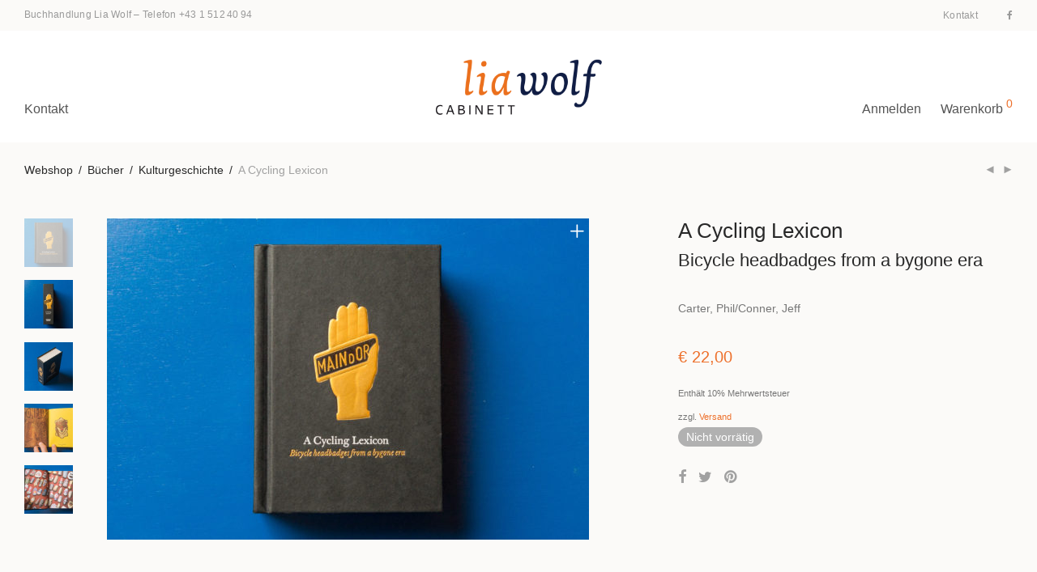

--- FILE ---
content_type: text/html; charset=UTF-8
request_url: https://www.wolf.at/produkt/a-cycling-lexicon/
body_size: 17973
content:
<!DOCTYPE html>

<html lang="de-DE" class="footer-sticky-1">
    <head>
        <meta charset="UTF-8">
        <meta name="viewport" content="width=device-width, initial-scale=1.0, maximum-scale=1.0, user-scalable=no">
        
        <link rel="profile" href="http://gmpg.org/xfn/11">
		<link rel="pingback" href="https://www.wolf.at/wp/xmlrpc.php">
        
		<title>A Cycling Lexicon &mdash; Buchhandlung Lia Wolf</title>

<!-- The SEO Framework von Sybre Waaijer -->
<meta name="description" content="The headbadge has been affixed to finer bicycles for over a century. Made of steel, brass, copper, aluminum and silver, and using elaborate techniques such as..." />
<meta property="og:image" content="https://www.wolf.at/app/uploads/2017/07/liawolf_978-1-58423-628-3_0277.jpg" />
<meta property="og:image:width" content="1634" />
<meta property="og:image:height" content="2400" />
<meta property="og:locale" content="de_DE" />
<meta property="og:type" content="product" />
<meta property="og:title" content="A Cycling Lexicon &mdash; Buchhandlung Lia Wolf" />
<meta property="og:description" content="The headbadge has been affixed to finer bicycles for over a century. Made of steel, brass, copper, aluminum and silver, and using elaborate techniques such as die-pressing and acid etching..." />
<meta property="og:url" content="https://www.wolf.at/produkt/a-cycling-lexicon/" />
<meta property="og:site_name" content="Buchhandlung Lia Wolf" />
<meta name="twitter:card" content="summary_large_image" />
<meta name="twitter:title" content="A Cycling Lexicon &mdash; Buchhandlung Lia Wolf" />
<meta name="twitter:description" content="The headbadge has been affixed to finer bicycles for over a century. Made of steel, brass, copper, aluminum and silver, and using elaborate techniques such as die-pressing and acid etching..." />
<meta name="twitter:image" content="https://www.wolf.at/app/uploads/2017/07/liawolf_978-1-58423-628-3_0277.jpg" />
<meta name="twitter:image:width" content="1634" />
<meta name="twitter:image:height" content="2400" />
<link rel="canonical" href="https://www.wolf.at/produkt/a-cycling-lexicon/" />
<!-- / The SEO Framework von Sybre Waaijer | 2.81ms meta | 1.83ms boot -->

<link rel='dns-prefetch' href='//s.w.org' />
<link rel="alternate" type="application/rss+xml" title="Buchhandlung Lia Wolf &raquo; Feed" href="https://www.wolf.at/feed/" />
<link rel="alternate" type="application/rss+xml" title="Buchhandlung Lia Wolf &raquo; Kommentar-Feed" href="https://www.wolf.at/comments/feed/" />
		<script type="text/javascript">
			window._wpemojiSettings = {"baseUrl":"https:\/\/s.w.org\/images\/core\/emoji\/13.1.0\/72x72\/","ext":".png","svgUrl":"https:\/\/s.w.org\/images\/core\/emoji\/13.1.0\/svg\/","svgExt":".svg","source":{"concatemoji":"https:\/\/www.wolf.at\/wp\/wp-includes\/js\/wp-emoji-release.min.js?ver=5.8.2"}};
			!function(e,a,t){var n,r,o,i=a.createElement("canvas"),p=i.getContext&&i.getContext("2d");function s(e,t){var a=String.fromCharCode;p.clearRect(0,0,i.width,i.height),p.fillText(a.apply(this,e),0,0);e=i.toDataURL();return p.clearRect(0,0,i.width,i.height),p.fillText(a.apply(this,t),0,0),e===i.toDataURL()}function c(e){var t=a.createElement("script");t.src=e,t.defer=t.type="text/javascript",a.getElementsByTagName("head")[0].appendChild(t)}for(o=Array("flag","emoji"),t.supports={everything:!0,everythingExceptFlag:!0},r=0;r<o.length;r++)t.supports[o[r]]=function(e){if(!p||!p.fillText)return!1;switch(p.textBaseline="top",p.font="600 32px Arial",e){case"flag":return s([127987,65039,8205,9895,65039],[127987,65039,8203,9895,65039])?!1:!s([55356,56826,55356,56819],[55356,56826,8203,55356,56819])&&!s([55356,57332,56128,56423,56128,56418,56128,56421,56128,56430,56128,56423,56128,56447],[55356,57332,8203,56128,56423,8203,56128,56418,8203,56128,56421,8203,56128,56430,8203,56128,56423,8203,56128,56447]);case"emoji":return!s([10084,65039,8205,55357,56613],[10084,65039,8203,55357,56613])}return!1}(o[r]),t.supports.everything=t.supports.everything&&t.supports[o[r]],"flag"!==o[r]&&(t.supports.everythingExceptFlag=t.supports.everythingExceptFlag&&t.supports[o[r]]);t.supports.everythingExceptFlag=t.supports.everythingExceptFlag&&!t.supports.flag,t.DOMReady=!1,t.readyCallback=function(){t.DOMReady=!0},t.supports.everything||(n=function(){t.readyCallback()},a.addEventListener?(a.addEventListener("DOMContentLoaded",n,!1),e.addEventListener("load",n,!1)):(e.attachEvent("onload",n),a.attachEvent("onreadystatechange",function(){"complete"===a.readyState&&t.readyCallback()})),(n=t.source||{}).concatemoji?c(n.concatemoji):n.wpemoji&&n.twemoji&&(c(n.twemoji),c(n.wpemoji)))}(window,document,window._wpemojiSettings);
		</script>
		<style type="text/css">
img.wp-smiley,
img.emoji {
	display: inline !important;
	border: none !important;
	box-shadow: none !important;
	height: 1em !important;
	width: 1em !important;
	margin: 0 .07em !important;
	vertical-align: -0.1em !important;
	background: none !important;
	padding: 0 !important;
}
</style>
	<link rel='stylesheet' id='wc-blocks-vendors-style-css'  href='https://www.wolf.at/app/plugins/woocommerce/packages/woocommerce-blocks/build/wc-blocks-vendors-style.css?ver=6.1.0' type='text/css' media='all' />
<link rel='stylesheet' id='wc-blocks-style-css'  href='https://www.wolf.at/app/plugins/woocommerce/packages/woocommerce-blocks/build/wc-blocks-style.css?ver=6.1.0' type='text/css' media='all' />
<link rel='stylesheet' id='photoswipe-css'  href='https://www.wolf.at/app/plugins/woocommerce/assets/css/photoswipe/photoswipe.min.css?ver=5.9.0' type='text/css' media='all' />
<link rel='stylesheet' id='photoswipe-default-skin-css'  href='https://www.wolf.at/app/plugins/woocommerce/assets/css/photoswipe/default-skin/default-skin.min.css?ver=5.9.0' type='text/css' media='all' />
<style id='woocommerce-inline-inline-css' type='text/css'>
.woocommerce form .form-row .required { visibility: visible; }
</style>
<link rel='stylesheet' id='wpml-legacy-horizontal-list-0-css'  href='//www.wolf.at/app/plugins/sitepress-multilingual-cms/templates/language-switchers/legacy-list-horizontal/style.min.css?ver=1' type='text/css' media='all' />
<link rel='stylesheet' id='searchwp-live-search-css'  href='https://www.wolf.at/app/plugins/searchwp-live-ajax-search/assets/styles/style.css?ver=1.6.1' type='text/css' media='all' />
<style id='wp-typography-custom-inline-css' type='text/css'>
sup{vertical-align: 60%;font-size: 75%;line-height: 100%}sub{vertical-align: -10%;font-size: 75%;line-height: 100%}.amp{font-family: Baskerville, "Goudy Old Style", "Palatino", "Book Antiqua", "Warnock Pro", serif;font-weight: normal;font-style: italic;font-size: 1.1em;line-height: 1em}.caps{font-size: 90%}.dquo{margin-left:-.40em}.quo{margin-left:-.2em}.pull-double{margin-left:-.38em}.push-double{margin-right:.38em}.pull-single{margin-left:-.15em}.push-single{margin-right:.15em}
</style>
<style id='wp-typography-safari-font-workaround-inline-css' type='text/css'>
body {-webkit-font-feature-settings: "liga";font-feature-settings: "liga";-ms-font-feature-settings: normal;}
</style>
<link rel='stylesheet' id='woocommerce-de_frontend_styles-css'  href='https://www.wolf.at/app/plugins/woocommerce-german-market/css/frontend.min.css?ver=3.12.5' type='text/css' media='all' />
<link rel='stylesheet' id='normalize-css'  href='https://www.wolf.at/app/themes/savoy/assets/css/third-party/normalize.min.css?ver=3.0.2' type='text/css' media='all' />
<link rel='stylesheet' id='slick-slider-css'  href='https://www.wolf.at/app/themes/savoy/assets/css/third-party/slick.min.css?ver=1.5.5' type='text/css' media='all' />
<link rel='stylesheet' id='slick-slider-theme-css'  href='https://www.wolf.at/app/themes/savoy/assets/css/third-party/slick-theme.min.css?ver=1.5.5' type='text/css' media='all' />
<link rel='stylesheet' id='magnific-popup-css'  href='https://www.wolf.at/app/themes/savoy/assets/css/third-party/magnific-popup.min.css?ver=0.9.7' type='text/css' media='all' />
<link rel='stylesheet' id='nm-grid-css'  href='https://www.wolf.at/app/themes/savoy/assets/css/grid.css?ver=2.6.3' type='text/css' media='all' />
<link rel='stylesheet' id='selectod-css'  href='https://www.wolf.at/app/themes/savoy/assets/css/third-party/selectod.min.css?ver=3.8.1' type='text/css' media='all' />
<link rel='stylesheet' id='nm-shop-css'  href='https://www.wolf.at/app/themes/savoy/assets/css/shop.css?ver=2.6.3' type='text/css' media='all' />
<link rel='stylesheet' id='nm-icons-css'  href='https://www.wolf.at/app/themes/savoy/assets/css/font-icons/theme-icons/theme-icons.min.css?ver=2.6.3' type='text/css' media='all' />
<link rel='stylesheet' id='nm-core-css'  href='https://www.wolf.at/app/themes/savoy/style.css?ver=2.6.3' type='text/css' media='all' />
<link rel='stylesheet' id='nm-elements-css'  href='https://www.wolf.at/app/themes/savoy/assets/css/elements.css?ver=2.6.3' type='text/css' media='all' />
<link rel='stylesheet' id='nm-child-theme-css'  href='https://www.wolf.at/app/themes/savoy-child/style.css?ver=5.8.2' type='text/css' media='all' />
<script type='text/javascript' src='https://www.wolf.at/wp/wp-includes/js/jquery/jquery.min.js?ver=3.6.0' id='jquery-core-js'></script>
<script type='text/javascript' src='https://www.wolf.at/wp/wp-includes/js/jquery/jquery-migrate.min.js?ver=3.3.2' id='jquery-migrate-js'></script>
<script type='text/javascript' id='woocommerce_de_frontend-js-extra'>
/* <![CDATA[ */
var sepa_ajax_object = {"ajax_url":"https:\/\/www.wolf.at\/wp\/wp-admin\/admin-ajax.php","nonce":"c16ff4af17"};
var woocommerce_remove_updated_totals = {"val":"0"};
var woocommerce_payment_update = {"val":"1"};
var german_market_price_variable_products = {"val":"gm_default"};
var german_market_price_variable_theme_extra_element = {"val":"none"};
var ship_different_address = {"message":"<p class=\"woocommerce-notice woocommerce-notice--info woocommerce-info\" id=\"german-market-puchase-on-account-message\">\"Lieferung an eine andere Adresse senden\" ist f\u00fcr die gew\u00e4hlte Zahlungsart \"Kauf auf Rechnung\" nicht verf\u00fcgbar und wurde deaktiviert!<\/p>","before_element":".woocommerce-checkout-payment"};
/* ]]> */
</script>
<script type='text/javascript' src='https://www.wolf.at/app/plugins/woocommerce-german-market/js/WooCommerce-German-Market-Frontend.min.js?ver=3.12.5' id='woocommerce_de_frontend-js'></script>
<link rel="https://api.w.org/" href="https://www.wolf.at/wp-json/" /><link rel="alternate" type="application/json" href="https://www.wolf.at/wp-json/wp/v2/product/10973" /><link rel="EditURI" type="application/rsd+xml" title="RSD" href="https://www.wolf.at/wp/xmlrpc.php?rsd" />
<link rel="wlwmanifest" type="application/wlwmanifest+xml" href="https://www.wolf.at/wp/wp-includes/wlwmanifest.xml" /> 
<link rel="alternate" type="application/json+oembed" href="https://www.wolf.at/wp-json/oembed/1.0/embed?url=https%3A%2F%2Fwww.wolf.at%2Fprodukt%2Fa-cycling-lexicon%2F" />
<link rel="alternate" type="text/xml+oembed" href="https://www.wolf.at/wp-json/oembed/1.0/embed?url=https%3A%2F%2Fwww.wolf.at%2Fprodukt%2Fa-cycling-lexicon%2F&#038;format=xml" />
<meta name="generator" content="WPML ver:4.4.12 stt:1,3;" />
	<noscript><style>.woocommerce-product-gallery{ opacity: 1 !important; }</style></noscript>
	<meta name="generator" content="Powered by WPBakery Page Builder - drag and drop page builder for WordPress."/>
<link rel="icon" href="https://www.wolf.at/app/uploads/2017/12/cropped-liawolf-logo-square-1-32x32.jpg" sizes="32x32" />
<link rel="icon" href="https://www.wolf.at/app/uploads/2017/12/cropped-liawolf-logo-square-1-192x192.jpg" sizes="192x192" />
<link rel="apple-touch-icon" href="https://www.wolf.at/app/uploads/2017/12/cropped-liawolf-logo-square-1-180x180.jpg" />
<meta name="msapplication-TileImage" content="https://www.wolf.at/app/uploads/2017/12/cropped-liawolf-logo-square-1-270x270.jpg" />
<style type="text/css" class="nm-custom-styles">body{font-family:Open Sans,sans-serif;}.nm-menu li a{font-size:16px;font-weight:normal;}#nm-mobile-menu .menu > li > a{font-weight:normal;}#nm-mobile-menu-main-ul.menu > li > a{font-size:14px;}#nm-mobile-menu-secondary-ul.menu li a{font-size:13px;}.vc_tta.vc_tta-accordion .vc_tta-panel-title > a,.vc_tta.vc_general .vc_tta-tab > a,.nm-team-member-content h2,.nm-post-slider-content h3,.vc_pie_chart .wpb_pie_chart_heading,.wpb_content_element .wpb_tour_tabs_wrapper .wpb_tabs_nav a,.wpb_content_element .wpb_accordion_header a,.woocommerce-order-details .order_details tfoot tr:last-child th,.woocommerce-order-details .order_details tfoot tr:last-child td,#order_review .shop_table tfoot .order-total,#order_review .shop_table tfoot .order-total,.cart-collaterals .shop_table tr.order-total,.shop_table.cart .nm-product-details a,#nm-shop-sidebar-popup #nm-shop-search input,.nm-shop-categories li a,.nm-shop-filter-menu li a,.woocommerce-message,.woocommerce-info,.woocommerce-error,blockquote,.commentlist .comment .comment-text .meta strong,.nm-related-posts-content h3,.nm-blog-no-results h1,.nm-term-description,.nm-blog-categories-list li a,.nm-blog-categories-toggle li a,.nm-blog-heading h1,#nm-mobile-menu-top-ul .nm-mobile-menu-item-search input{font-size:18px;}@media all and (max-width:768px){.vc_toggle_title h3{font-size:18px;}}@media all and (max-width:400px){#nm-shop-search input{font-size:18px;}}.add_to_cart_inline .add_to_cart_button,.add_to_cart_inline .amount,.nm-product-category-text > a,.nm-testimonial-description,.nm-feature h3,.nm_btn,.vc_toggle_content,.nm-message-box,.wpb_text_column,#nm-wishlist-table ul li.title .woocommerce-loop-product__title,.nm-order-track-top p,.customer_details h3,.woocommerce-order-details .order_details tbody,.woocommerce-MyAccount-content .shop_table tr th,.woocommerce-MyAccount-navigation ul li a,.nm-MyAccount-user-info .nm-username,.nm-MyAccount-dashboard,.nm-myaccount-lost-reset-password h2,.nm-login-form-divider span,.woocommerce-thankyou-order-details li strong,.woocommerce-order-received h3,#order_review .shop_table tbody .product-name,.woocommerce-checkout .nm-coupon-popup-wrap .nm-shop-notice,.nm-checkout-login-coupon .nm-shop-notice,.shop_table.cart .nm-product-quantity-pricing .product-subtotal,.shop_table.cart .product-quantity,.shop_attributes tr th,.shop_attributes tr td,#tab-description,.woocommerce-tabs .tabs li a,.woocommerce-product-details__short-description,.nm-shop-no-products h3,.nm-infload-controls a,#nm-shop-browse-wrap .term-description,.list_nosep .nm-shop-categories .nm-shop-sub-categories li a,.nm-shop-taxonomy-text .term-description,.nm-shop-loop-details h3,.woocommerce-loop-category__title,div.wpcf7-response-output,.wpcf7 .wpcf7-form-control,.widget_search button,.widget_product_search #searchsubmit,#wp-calendar caption,.widget .nm-widget-title,.post .entry-content,.comment-form p label,.no-comments,.commentlist .pingback p,.commentlist .trackback p,.commentlist .comment .comment-text .description,.nm-search-results .nm-post-content,.post-password-form > p:first-child,.nm-post-pagination a .long-title,.nm-blog-list .nm-post-content,.nm-blog-grid .nm-post-content,.nm-blog-classic .nm-post-content,.nm-blog-pagination a,.nm-blog-categories-list.columns li a,.page-numbers li a,.page-numbers li span,#nm-widget-panel .total,#nm-widget-panel .nm-cart-panel-item-price .amount,#nm-widget-panel .quantity .qty,#nm-widget-panel .nm-cart-panel-quantity-pricing > span.quantity,#nm-widget-panel .product-quantity,.nm-cart-panel-product-title,#nm-widget-panel .product_list_widget .empty,#nm-cart-panel-loader h5,.nm-widget-panel-header,.button,input[type=submit]{font-size:16px;}@media all and (max-width:991px){#nm-shop-sidebar .widget .nm-widget-title,.nm-shop-categories li a{font-size:16px;}}@media all and (max-width:768px){.vc_tta.vc_tta-accordion .vc_tta-panel-title > a,.vc_tta.vc_tta-tabs.vc_tta-tabs-position-left .vc_tta-tab > a,.vc_tta.vc_tta-tabs.vc_tta-tabs-position-top .vc_tta-tab > a,.wpb_content_element .wpb_tour_tabs_wrapper .wpb_tabs_nav a,.wpb_content_element .wpb_accordion_header a,.nm-term-description{font-size:16px;}}@media all and (max-width:550px){.shop_table.cart .nm-product-details a,.nm-shop-notice,.nm-related-posts-content h3{font-size:16px;}}@media all and (max-width:400px){.nm-product-category-text .nm-product-category-heading,.nm-team-member-content h2,#nm-wishlist-empty h1,.cart-empty,.nm-shop-filter-menu li a,.nm-blog-categories-list li a{font-size:16px;}}.vc_progress_bar .vc_single_bar .vc_label,.woocommerce-tabs .tabs li a span,.product .summary .price del .amount,#nm-shop-sidebar-popup-reset-button,#nm-shop-sidebar-popup .nm-shop-sidebar .widget:last-child .nm-widget-title,#nm-shop-sidebar-popup .nm-shop-sidebar .widget .nm-widget-title,.nm-shop-filter-menu li a i,.woocommerce-loop-category__title .count,span.wpcf7-not-valid-tip,.widget_rss ul li .rss-date,.wp-caption-text,.comment-respond h3 #cancel-comment-reply-link,.nm-blog-categories-toggle li .count,.nm-menu-wishlist-count,.nm-menu li.nm-menu-offscreen .nm-menu-cart-count,.nm-menu-cart .count,.nm-menu .sub-menu li a,body{font-size:14px;}@media all and (max-width:768px){.wpcf7 .wpcf7-form-control{font-size:14px;}}@media all and (max-width:400px){.nm-blog-grid .nm-post-content,.header-mobile-default .nm-menu-cart.no-icon .count{font-size:14px;}}#nm-wishlist-table .nm-variations-list,.nm-MyAccount-user-info .nm-logout-button.border,#order_review .place-order noscript,#payment .payment_methods li .payment_box,#order_review .shop_table tfoot .woocommerce-remove-coupon,.cart-collaterals .shop_table tr.cart-discount td a,#nm-shop-sidebar-popup #nm-shop-search-notice,.wc-item-meta,.variation,.woocommerce-password-hint,.woocommerce-password-strength,.nm-validation-inline-notices .form-row.woocommerce-invalid-required-field:after{font-size:12px;}body{font-weight:normal;}h1, .h1-size{font-weight:normal;}h2, .h2-size{font-weight:normal;}h3, .h3-size{font-weight:normal;}h4, .h4-size,h5, .h5-size,h6, .h6-size{font-weight:normal;}body{color:#777777;}.nm-portfolio-single-back a span {background:#777777;}.mfp-close,.wpb_content_element .wpb_tour_tabs_wrapper .wpb_tabs_nav li.ui-tabs-active a,.vc_pie_chart .vc_pie_chart_value,.vc_progress_bar .vc_single_bar .vc_label .vc_label_units,.nm-testimonial-description,.form-row label,.woocommerce-form__label,#nm-shop-search-close:hover,.products .price .amount,.nm-shop-loop-actions > a,.nm-shop-loop-actions > a:active,.nm-shop-loop-actions > a:focus,.nm-infload-controls a,.woocommerce-breadcrumb a, .woocommerce-breadcrumb span,.variations,.woocommerce-grouped-product-list-item__label a,.woocommerce-grouped-product-list-item__price ins .amount,.woocommerce-grouped-product-list-item__price > .amount,.nm-quantity-wrap .quantity .nm-qty-minus,.nm-quantity-wrap .quantity .nm-qty-plus,.product .summary .single_variation_wrap .nm-quantity-wrap label:not(.nm-qty-label-abbrev),.woocommerce-tabs .tabs li.active a,.shop_attributes th,.product_meta,.shop_table.cart .nm-product-details a,.shop_table.cart .product-quantity,.shop_table.cart .nm-product-quantity-pricing .product-subtotal,.shop_table.cart .product-remove a,.cart-collaterals,.nm-cart-empty,#order_review .shop_table,#payment .payment_methods li label,.woocommerce-thankyou-order-details li strong,.wc-bacs-bank-details li strong,.nm-MyAccount-user-info .nm-username strong,.woocommerce-MyAccount-navigation ul li a:hover,.woocommerce-MyAccount-navigation ul li.is-active a,.woocommerce-table--order-details,#nm-wishlist-empty .note i,a.dark,a:hover,.nm-blog-heading h1 strong,.nm-post-header .nm-post-meta a,.nm-post-pagination a,.commentlist > li .comment-text .meta strong,.commentlist > li .comment-text .meta strong a,.comment-form p label,.entry-content strong,blockquote,blockquote p,.widget_search button,.widget_product_search #searchsubmit,.widget_recent_comments ul li .comment-author-link,.widget_recent_comments ul li:before{color:#282828;}@media all and (max-width: 991px){.nm-shop-menu .nm-shop-filter-menu li a:hover,.nm-shop-menu .nm-shop-filter-menu li.active a,#nm-shop-sidebar .widget.show .nm-widget-title,#nm-shop-sidebar .widget .nm-widget-title:hover{color:#282828;}}.nm-portfolio-single-back a:hover span{background:#282828;}.wpb_content_element .wpb_tour_tabs_wrapper .wpb_tabs_nav a,.wpb_content_element .wpb_accordion_header a,#nm-shop-search-close,.woocommerce-breadcrumb,.nm-single-product-menu a,.star-rating:before,.woocommerce-tabs .tabs li a,.product_meta span.sku,.product_meta a,.nm-product-wishlist-button-wrap a,.nm-product-share a,.nm-wishlist-share ul li a:not(:hover),.nm-post-meta,.nm-post-share a,.nm-post-pagination a .short-title,.commentlist > li .comment-text .meta time{color:#a1a1a1;}.vc_toggle_title i,#nm-wishlist-empty p.icon i,h1{color:#282828;}h2{color:#282828;}h3{color:#282828;}h4, h5, h6{color:#282828;}a,a.dark:hover,a.gray:hover,a.invert-color:hover,.nm-highlight-text,.nm-highlight-text h1,.nm-highlight-text h2,.nm-highlight-text h3,.nm-highlight-text h4,.nm-highlight-text h5,.nm-highlight-text h6,.nm-highlight-text p,.nm-menu-wishlist-count,.nm-menu-cart a .count,.nm-menu li.nm-menu-offscreen .nm-menu-cart-count,.page-numbers li span.current,.page-numbers li a:hover,.nm-blog .sticky .nm-post-thumbnail:before,.nm-blog .category-sticky .nm-post-thumbnail:before,.nm-blog-categories-list li a:hover,.nm-blog-categories ul li.current-cat a,.widget ul li.active,.widget ul li a:hover,.widget ul li a:focus,.widget ul li a.active,#wp-calendar tbody td a,.nm-banner-link.type-txt:hover,.nm-banner.text-color-light .nm-banner-link.type-txt:hover,.nm-portfolio-categories li.current a,.add_to_cart_inline ins,.nm-product-categories.layout-separated .product-category:hover .nm-product-category-text > a,.woocommerce-breadcrumb a:hover,.products .price ins .amount,.products .price ins,.no-touch .nm-shop-loop-actions > a:hover,.nm-shop-menu ul li a:hover,.nm-shop-menu ul li.current-cat > a,.nm-shop-menu ul li.active a,.nm-shop-heading span,.nm-single-product-menu a:hover,.woocommerce-product-gallery__trigger:hover,.woocommerce-product-gallery .flex-direction-nav a:hover,.product-summary .price .amount,.product-summary .price ins,.product .summary .price .amount,.nm-product-wishlist-button-wrap a.added:active,.nm-product-wishlist-button-wrap a.added:focus,.nm-product-wishlist-button-wrap a.added:hover,.nm-product-wishlist-button-wrap a.added,.woocommerce-tabs .tabs li a span,#review_form .comment-form-rating .stars:hover a,#review_form .comment-form-rating .stars.has-active a,.product_meta a:hover,.star-rating span:before,.nm-order-view .commentlist li .comment-text .meta,.nm_widget_price_filter ul li.current,.post-type-archive-product .widget_product_categories .product-categories > li:first-child > a,.widget_product_categories ul li.current-cat > a,.widget_layered_nav ul li.chosen a,.widget_layered_nav_filters ul li.chosen a,.product_list_widget li ins .amount,.woocommerce.widget_rating_filter .wc-layered-nav-rating.chosen > a,.nm-wishlist-button.added:active,.nm-wishlist-button.added:focus,.nm-wishlist-button.added:hover,.nm-wishlist-button.added,.slick-prev:not(.slick-disabled):hover,.slick-next:not(.slick-disabled):hover,.flickity-button:hover,.pswp__button:hover,.nm-portfolio-categories li a:hover{color:#ed702b;}.nm-blog-categories ul li.current-cat a,.nm-portfolio-categories li.current a,.woocommerce-product-gallery.pagination-enabled .flex-control-thumbs li img.flex-active,.widget_layered_nav ul li.chosen a,.widget_layered_nav_filters ul li.chosen a,.slick-dots li.slick-active button,.flickity-page-dots .dot.is-selected{border-color:#ed702b;}.blockUI.blockOverlay:after,.nm-loader:after,.nm-image-overlay:before,.nm-image-overlay:after,.gallery-icon:before,.gallery-icon:after,.widget_tag_cloud a:hover,.widget_product_tag_cloud a:hover{background:#ed702b;}@media all and (max-width:400px){.woocommerce-product-gallery.pagination-enabled .flex-control-thumbs li img.flex-active,.slick-dots li.slick-active button,.flickity-page-dots .dot.is-selected{background:#ed702b;}}.header-border-1 .nm-header,.nm-blog-list .nm-post-divider,#nm-blog-pagination.infinite-load,.nm-post-pagination,.no-post-comments .nm-related-posts,.nm-footer-widgets.has-border,#nm-shop-browse-wrap.nm-shop-description-borders .term-description,.nm-shop-sidebar-default #nm-shop-sidebar .widget,.nm-infload-controls a,.woocommerce-tabs,.upsells,.related,.shop_table.cart tr td,#order_review .shop_table tbody tr th,#order_review .shop_table tbody tr td,#payment .payment_methods,#payment .payment_methods li,.woocommerce-MyAccount-orders tr td,.woocommerce-MyAccount-orders tr:last-child td,.woocommerce-table--order-details tbody tr td,.woocommerce-table--order-details tbody tr:first-child td,.woocommerce-table--order-details tfoot tr:last-child td,.woocommerce-table--order-details tfoot tr:last-child th,#nm-wishlist-table > ul > li,#nm-wishlist-table > ul:first-child > li,.wpb_accordion .wpb_accordion_section,.nm-portfolio-single-footer{border-color:#eeeeee;}.nm-blog-classic .nm-post-divider,.nm-search-results .nm-post-divider{background:#eeeeee;}.nm-blog-categories-list li span,.nm-shop-menu ul li > span,.nm-portfolio-categories li span{color: #cccccc;}.nm-post-meta:before,.nm-testimonial-author span:before{background:#cccccc;}.button,input[type=submit],.widget_tag_cloud a, .widget_product_tag_cloud a,.add_to_cart_inline .add_to_cart_button,#nm-shop-sidebar-popup-button,#order_review .shop_table tbody .product-name .product-quantity{color:#ffffff;background-color:#282828;}.button:hover,input[type=submit]:hover{color:#ffffff;}#nm-blog-pagination a,.button.border{border-color:#aaaaaa;}#nm-blog-pagination a,#nm-blog-pagination a:hover,.button.border,.button.border:hover{color:#282828;}#nm-blog-pagination a:not([disabled]):hover,.button.border:not([disabled]):hover{color:#282828;border-color:#282828;}.product-summary .quantity .nm-qty-minus,.product-summary .quantity .nm-qty-plus{color:#282828;}.nm-page-wrap{background-color:#ffffff;}.nm-divider .nm-divider-title,.nm-header-search{background:#ffffff;}.woocommerce-cart .blockOverlay,.woocommerce-checkout .blockOverlay {background-color:#ffffff !important;}.nm-top-bar{background:#fbfaf8;}.nm-top-bar .nm-top-bar-text,.nm-top-bar .nm-top-bar-text a,.nm-top-bar .nm-menu > li > a,.nm-top-bar .nm-menu > li > a:hover,.nm-top-bar-social li i{color:#999999;}.nm-header-placeholder{height:104px;}.nm-header{line-height:70px;padding-top:17px;padding-bottom:17px;background:#ffffff;}.home .nm-header{background:#ffffff;}.mobile-menu-open .nm-header{background:#ffffff !important;}.header-on-scroll .nm-header,.home.header-transparency.header-on-scroll .nm-header{background:#ffffff;}.header-on-scroll .nm-header:not(.static-on-scroll){padding-top:10px;padding-bottom:10px;}.nm-header.stacked .nm-header-logo,.nm-header.stacked-centered .nm-header-logo{padding-bottom:0px;}.nm-header-logo svg,.nm-header-logo img{height:70px;}@media all and (max-width:991px){.nm-header-placeholder{height:70px;}.nm-header{line-height:50px;padding-top:10px;padding-bottom:10px;}.nm-header.stacked .nm-header-logo,.nm-header.stacked-centered .nm-header-logo{padding-bottom:0px;}.nm-header-logo svg,.nm-header-logo img{height:42px;}}@media all and (max-width:400px){.nm-header-placeholder{height:70px;}.nm-header{line-height:50px;}.nm-header-logo svg,.nm-header-logo img{height:42px;}}.nm-menu li a{color:#555555;}.nm-menu li a:hover{color:#ed702b;}.header-transparency-light:not(.header-on-scroll):not(.mobile-menu-open) #nm-main-menu-ul > li > a,.header-transparency-light:not(.header-on-scroll):not(.mobile-menu-open) #nm-right-menu-ul > li > a{color:#ffffff;}.header-transparency-dark:not(.header-on-scroll):not(.mobile-menu-open) #nm-main-menu-ul > li > a,.header-transparency-dark:not(.header-on-scroll):not(.mobile-menu-open) #nm-right-menu-ul > li > a{color:#282828;}.header-transparency-light:not(.header-on-scroll):not(.mobile-menu-open) #nm-main-menu-ul > li > a:hover,.header-transparency-light:not(.header-on-scroll):not(.mobile-menu-open) #nm-right-menu-ul > li > a:hover{color:#dcdcdc;}.header-transparency-dark:not(.header-on-scroll):not(.mobile-menu-open) #nm-main-menu-ul > li > a:hover,.header-transparency-dark:not(.header-on-scroll):not(.mobile-menu-open) #nm-right-menu-ul > li > a:hover{color:#707070;}.no-touch .header-transparency-light:not(.header-on-scroll):not(.mobile-menu-open) .nm-header:hover{background-color:transparent;}.no-touch .header-transparency-dark:not(.header-on-scroll):not(.mobile-menu-open) .nm-header:hover{background-color:transparent;}.nm-menu .sub-menu{background:#282828;}.nm-menu .sub-menu li a{color:#a0a0a0;}.nm-menu .megamenu > .sub-menu > ul > li:not(.nm-menu-item-has-image) > a,.nm-menu .sub-menu li a .label,.nm-menu .sub-menu li a:hover{color:#eeeeee;}.nm-menu .megamenu.full > .sub-menu{padding-top:28px;padding-bottom:15px;background:#ffffff;}.nm-menu .megamenu.full > .sub-menu > ul{max-width:1080px;}.nm-menu .megamenu.full .sub-menu li a{color:#777777;}.nm-menu .megamenu.full > .sub-menu > ul > li:not(.nm-menu-item-has-image) > a,.nm-menu .megamenu.full .sub-menu li a:hover{color:#282828;}.nm-menu .megamenu > .sub-menu > ul > li.nm-menu-item-has-image{border-right-color:#eeeeee;}.nm-menu-icon span{background:#555555;}.header-transparency-light:not(.header-on-scroll):not(.mobile-menu-open) .nm-menu-icon span{background:#ffffff;}.header-transparency-dark:not(.header-on-scroll):not(.mobile-menu-open) .nm-menu-icon span{background:#282828;}#nm-mobile-menu{ background:#ffffff;}#nm-mobile-menu .menu li{border-bottom-color:#eeeeee;}#nm-mobile-menu .menu a,#nm-mobile-menu .menu li .nm-menu-toggle,#nm-mobile-menu-top-ul .nm-mobile-menu-item-search input,#nm-mobile-menu-top-ul .nm-mobile-menu-item-search span,.nm-mobile-menu-social-ul li a{color:#555555;}.no-touch #nm-mobile-menu .menu a:hover,#nm-mobile-menu .menu li.active > a,#nm-mobile-menu .menu > li.active > .nm-menu-toggle:before,#nm-mobile-menu .menu a .label,.nm-mobile-menu-social-ul li a:hover{color:#282828;}#nm-mobile-menu .sub-menu{border-top-color:#eeeeee;}.nm-footer-widgets{padding-top:55px;padding-bottom:15px;background-color:#ffffff;}.nm-footer-widgets,.nm-footer-widgets .widget ul li a,.nm-footer-widgets a{color:#777777;}.nm-footer-widgets .widget .nm-widget-title{color:#282828;}.nm-footer-widgets .widget ul li a:hover,.nm-footer-widgets a:hover{color:#dc9814;}.nm-footer-widgets .widget_tag_cloud a:hover,.nm-footer-widgets .widget_product_tag_cloud a:hover{background:#dc9814;}@media all and (max-width:991px){.nm-footer-widgets{padding-top:55px;padding-bottom:15px;}}.nm-footer-bar{color:#999999;}.nm-footer-bar-inner{padding-top:30px;padding-bottom:30px;background-color:#fbfaf8;}.nm-footer-bar a{color:#999999;}.nm-footer-bar a:hover{color:#888888;}.nm-footer-bar .menu > li{border-bottom-color:#3a3a3a;}.nm-footer-bar-social a{color:#eeeeee;}.nm-footer-bar-social a:hover{color:#c6c6c6;}@media all and (max-width:991px){.nm-footer-bar-inner{padding-top:30px;padding-bottom:30px;}}.nm-comments{background:#f7f7f7;}.nm-comments .commentlist > li,.nm-comments .commentlist .pingback,.nm-comments .commentlist .trackback{border-color:#e7e7e7;}#nm-shop-products-overlay,#nm-shop{background-color:#ffffff;}#nm-shop-taxonomy-header.has-image{height:370px;}.nm-shop-taxonomy-text-col{max-width:none;}.nm-shop-taxonomy-text h1{color:#282828;}.nm-shop-taxonomy-text .term-description{color:#777777;}@media all and (max-width:991px){#nm-shop-taxonomy-header.has-image{height:370px;}}@media all and (max-width:768px){#nm-shop-taxonomy-header.has-image{height:210px;}} .nm-shop-widget-scroll{height:145px;}.onsale{color:#373737;background:#ffffff;}.products li.outofstock .nm-shop-loop-thumbnail > a:after{color:#282828;background:#ffffff;}.nm-shop-loop-thumbnail{background:#eeeeee;}.has-bg-color .nm-single-product-bg{background:#fbfaf8;}.nm-featured-video-icon{color:#282828;background:#ffffff;}@media all and (max-width:1080px){.woocommerce-product-gallery__wrapper{max-width:500px;}.has-bg-color .woocommerce-product-gallery {background:#fbfaf8;}}@media all and (max-width:1080px){.woocommerce-product-gallery.pagination-enabled .flex-control-thumbs{background-color:#ffffff;}}.nm-variation-control.nm-variation-control-color li i{width:19px;height:19px;}.nm-variation-control.nm-variation-control-image li .nm-pa-image-thumbnail-wrap{width:19px;height:19px;}.nm-post-meta { display: none; }.woocommerce-loop-product__title { font-weight: 300; }</style>
<style type="text/css" class="nm-translation-styles">.products li.outofstock .nm-shop-loop-thumbnail > a:after{content:"Nicht vorrätig";}.nm-validation-inline-notices .form-row.woocommerce-invalid-required-field:after{content:"Benötigtes Feld.";}</style>
		<style type="text/css" id="wp-custom-css">
			.single-product .wgm-info.shipping_de.shipping_de_string { display: none; }		</style>
		<noscript><style> .wpb_animate_when_almost_visible { opacity: 1; }</style></noscript>    </head>
    
	<body class="product-template-default single single-product postid-10973 theme-savoy woocommerce woocommerce-page woocommerce-no-js nm-wpb-default nm-page-load-transition-0 nm-preload has-top-bar top-bar-mobile-0 header-fixed header-mobile-alt header-border-0 widget-panel-dark wpb-js-composer js-comp-ver-6.7.0 vc_responsive">
                
        <div class="nm-page-overflow">
            <div class="nm-page-wrap">
                <div id="nm-top-bar" class="nm-top-bar">
    <div class="nm-row">
        <div class="nm-top-bar-left col-xs-6">
            
            <div class="nm-top-bar-text">
                <p><a href="/">Buchhandlung Lia Wolf</a> – <a href="tel:+4315124094">Telefon +43 1 512 40 94</a></p>            </div>
        </div>

        <div class="nm-top-bar-right col-xs-6">
            <ul class="nm-top-bar-social"><li><a href="https://www.facebook.com/Lia-Wolf-photo-design-fashion-177858255589040/?ref=br_rs" target="_blank" title="Facebook" rel="nofollow"><i class="nm-font nm-font-facebook"></i></a></li></ul>
            <ul id="nm-top-menu" class="nm-menu"><li id="menu-item-13997" class="menu-item menu-item-type-custom menu-item-object-custom menu-item-13997"><a href="/kontakt/">Kontakt</a></li>
</ul>        </div>
    </div>                
</div>                            
                <div class="nm-page-wrap-inner">
                    <div id="nm-header-placeholder" class="nm-header-placeholder"></div>

<header id="nm-header" class="nm-header centered resize-on-scroll clear">
        <div class="nm-header-inner">
        <div class="nm-row">
        
    <div class="nm-header-logo">
    <a href="https://www.wolf.at/">
        <img src="https://www.wolf.at/app/uploads/2017/08/liawolf-cabinett-newsletter.png" class="nm-logo" width="370" height="107" alt="Buchhandlung Lia Wolf">
                <img src="https://www.wolf.at/app/themes/savoy/assets/img/logo-light@2x.png" class="nm-alt-logo" width="232" height="33" alt="Buchhandlung Lia Wolf">
            </a>
</div>
    <div class="nm-main-menu-wrap col-xs-6">
        <nav class="nm-main-menu">
            <ul id="nm-main-menu-ul" class="nm-menu">
                <li class="nm-menu-offscreen menu-item-default">
                    <span class="nm-menu-cart-count count nm-count-zero">0</span>                    <a href="#" id="nm-mobile-menu-button" class="clicked"><div class="nm-menu-icon"><span class="line-1"></span><span class="line-2"></span><span class="line-3"></span></div></a>
                </li>
                <li class="menu-item menu-item-type-custom menu-item-object-custom menu-item-13997"><a href="/kontakt/">Kontakt</a></li>
            </ul>
        </nav>

            </div>

    <div class="nm-right-menu-wrap col-xs-6">
        <nav class="nm-right-menu">
            <ul id="nm-right-menu-ul" class="nm-menu">
                <li class="nm-menu-account menu-item-default"><a href="https://www.wolf.at/kundenkonto/" id="nm-menu-account-btn">Anmelden</a></li><li class="nm-menu-cart menu-item-default no-icon"><a href="#" id="nm-menu-cart-btn"><span class="nm-menu-cart-title">Warenkorb</span> <span class="nm-menu-cart-count count nm-count-zero">0</span></a></li>            </ul>
        </nav>
    </div>

    </div>    </div>
</header>


	
		
			<div class="woocommerce-notices-wrapper"></div>
<div id="product-10973" class="nm-single-product layout-default gallery-col-7 summary-col-5 thumbnails-vertical has-bg-color meta-layout-default tabs-layout-default product type-product post-10973 status-publish first outofstock product_cat-design product_cat-kulturgeschichte product_tag-design product_tag-kulturgeschichte product_tag-schnuffi has-post-thumbnail taxable shipping-taxable purchasable product-type-simple">
    <div class="nm-single-product-bg clear">
    
        
<div class="nm-single-product-top">
    <div class="nm-row">
        <div class="col-xs-9">
            <nav id="nm-breadcrumb" class="woocommerce-breadcrumb" itemprop="breadcrumb"><a href="https://www.wolf.at">Webshop</a><span class="delimiter">/</span><a href="https://www.wolf.at/produkt-kategorie/buecher/">Bücher</a><span class="delimiter">/</span><a href="https://www.wolf.at/produkt-kategorie/buecher/kulturgeschichte/">Kulturgeschichte</a><span class="delimiter">/</span>A Cycling Lexicon</nav>        </div>

        <div class="col-xs-3">
            <div class="nm-single-product-menu">
                <a href="https://www.wolf.at/produkt/photography-is-magic/" rel="next"><i class="nm-font nm-font-media-play flip"></i></a><a href="https://www.wolf.at/produkt/art-of-the-book/" rel="prev"><i class="nm-font nm-font-media-play"></i></a>            </div>
        </div>
    </div>
</div>
        
        <div id="nm-shop-notices-wrap"></div>
        <div class="nm-single-product-showcase">
            <div class="nm-single-product-summary-row nm-row">
                <div class="nm-single-product-summary-col col-xs-12">
                    <div class="woocommerce-product-gallery woocommerce-product-gallery--with-images woocommerce-product-gallery--columns-4 images lightbox-enabled" data-columns="4" style="opacity: 0; transition: opacity .25s ease-in-out;">
    
	    
    <figure class="woocommerce-product-gallery__wrapper">
		<figure data-thumb="https://www.wolf.at/app/uploads/2017/07/liawolf_978-1-58423-628-3_0278-100x100.jpg" class="woocommerce-product-gallery__image"><a href="https://www.wolf.at/app/uploads/2017/07/liawolf_978-1-58423-628-3_0278-1600x1068.jpg"><img width="595" height="397" src="https://www.wolf.at/app/uploads/2017/07/liawolf_978-1-58423-628-3_0278-595x397.jpg" class="attachment-shop_single size-shop_single" alt="A Cycling Lexicon" loading="lazy" title="A Cycling Lexicon" data-caption="" data-src="https://www.wolf.at/app/uploads/2017/07/liawolf_978-1-58423-628-3_0278-1600x1068.jpg" data-large_image="https://www.wolf.at/app/uploads/2017/07/liawolf_978-1-58423-628-3_0278-1600x1068.jpg" data-large_image_width="1220" data-large_image_height="814" srcset="https://www.wolf.at/app/uploads/2017/07/liawolf_978-1-58423-628-3_0278-595x397.jpg 595w, https://www.wolf.at/app/uploads/2017/07/liawolf_978-1-58423-628-3_0278-320x214.jpg 320w, https://www.wolf.at/app/uploads/2017/07/liawolf_978-1-58423-628-3_0278-800x534.jpg 800w, https://www.wolf.at/app/uploads/2017/07/liawolf_978-1-58423-628-3_0278-768x513.jpg 768w, https://www.wolf.at/app/uploads/2017/07/liawolf_978-1-58423-628-3_0278-1600x1068.jpg 1600w" sizes="(max-width: 595px) 100vw, 595px" /></a></figure><div date-number="2" data-thumb="https://www.wolf.at/app/uploads/2017/07/liawolf_978-1-58423-628-3_0279-100x100.jpg" class="woocommerce-product-gallery__image"><a href="https://www.wolf.at/app/uploads/2017/07/liawolf_978-1-58423-628-3_0279-1600x1068.jpg"><img width="595" height="397" src="https://www.wolf.at/app/uploads/2017/07/liawolf_978-1-58423-628-3_0279-595x397.jpg" class="attachment-shop_single size-shop_single" alt="A Cycling Lexicon" loading="lazy" title="A Cycling Lexicon" data-caption="" data-src="https://www.wolf.at/app/uploads/2017/07/liawolf_978-1-58423-628-3_0279-1600x1068.jpg" data-large_image="https://www.wolf.at/app/uploads/2017/07/liawolf_978-1-58423-628-3_0279-1600x1068.jpg" data-large_image_width="1220" data-large_image_height="814" srcset="https://www.wolf.at/app/uploads/2017/07/liawolf_978-1-58423-628-3_0279-595x397.jpg 595w, https://www.wolf.at/app/uploads/2017/07/liawolf_978-1-58423-628-3_0279-320x214.jpg 320w, https://www.wolf.at/app/uploads/2017/07/liawolf_978-1-58423-628-3_0279-800x534.jpg 800w, https://www.wolf.at/app/uploads/2017/07/liawolf_978-1-58423-628-3_0279-768x513.jpg 768w, https://www.wolf.at/app/uploads/2017/07/liawolf_978-1-58423-628-3_0279-1600x1068.jpg 1600w" sizes="(max-width: 595px) 100vw, 595px" /></a></div><div date-number="3" data-thumb="https://www.wolf.at/app/uploads/2017/07/liawolf_978-1-58423-628-3_0280-100x100.jpg" class="woocommerce-product-gallery__image"><a href="https://www.wolf.at/app/uploads/2017/07/liawolf_978-1-58423-628-3_0280-1600x1068.jpg"><img width="595" height="397" src="https://www.wolf.at/app/uploads/2017/07/liawolf_978-1-58423-628-3_0280-595x397.jpg" class="attachment-shop_single size-shop_single" alt="A Cycling Lexicon" loading="lazy" title="A Cycling Lexicon" data-caption="" data-src="https://www.wolf.at/app/uploads/2017/07/liawolf_978-1-58423-628-3_0280-1600x1068.jpg" data-large_image="https://www.wolf.at/app/uploads/2017/07/liawolf_978-1-58423-628-3_0280-1600x1068.jpg" data-large_image_width="1220" data-large_image_height="814" srcset="https://www.wolf.at/app/uploads/2017/07/liawolf_978-1-58423-628-3_0280-595x397.jpg 595w, https://www.wolf.at/app/uploads/2017/07/liawolf_978-1-58423-628-3_0280-320x214.jpg 320w, https://www.wolf.at/app/uploads/2017/07/liawolf_978-1-58423-628-3_0280-800x534.jpg 800w, https://www.wolf.at/app/uploads/2017/07/liawolf_978-1-58423-628-3_0280-768x513.jpg 768w, https://www.wolf.at/app/uploads/2017/07/liawolf_978-1-58423-628-3_0280-1600x1068.jpg 1600w" sizes="(max-width: 595px) 100vw, 595px" /></a></div><div date-number="4" data-thumb="https://www.wolf.at/app/uploads/2017/07/liawolf_978-1-58423-628-3_0281-100x100.jpg" class="woocommerce-product-gallery__image"><a href="https://www.wolf.at/app/uploads/2017/07/liawolf_978-1-58423-628-3_0281-1600x1068.jpg"><img width="595" height="397" src="https://www.wolf.at/app/uploads/2017/07/liawolf_978-1-58423-628-3_0281-595x397.jpg" class="attachment-shop_single size-shop_single" alt="A Cycling Lexicon" loading="lazy" title="A Cycling Lexicon" data-caption="" data-src="https://www.wolf.at/app/uploads/2017/07/liawolf_978-1-58423-628-3_0281-1600x1068.jpg" data-large_image="https://www.wolf.at/app/uploads/2017/07/liawolf_978-1-58423-628-3_0281-1600x1068.jpg" data-large_image_width="1220" data-large_image_height="814" srcset="https://www.wolf.at/app/uploads/2017/07/liawolf_978-1-58423-628-3_0281-595x397.jpg 595w, https://www.wolf.at/app/uploads/2017/07/liawolf_978-1-58423-628-3_0281-320x214.jpg 320w, https://www.wolf.at/app/uploads/2017/07/liawolf_978-1-58423-628-3_0281-800x534.jpg 800w, https://www.wolf.at/app/uploads/2017/07/liawolf_978-1-58423-628-3_0281-768x513.jpg 768w, https://www.wolf.at/app/uploads/2017/07/liawolf_978-1-58423-628-3_0281-1600x1068.jpg 1600w" sizes="(max-width: 595px) 100vw, 595px" /></a></div><div date-number="5" data-thumb="https://www.wolf.at/app/uploads/2017/07/liawolf_978-1-58423-628-3_0282-100x100.jpg" class="woocommerce-product-gallery__image"><a href="https://www.wolf.at/app/uploads/2017/07/liawolf_978-1-58423-628-3_0282-1600x1068.jpg"><img width="595" height="397" src="https://www.wolf.at/app/uploads/2017/07/liawolf_978-1-58423-628-3_0282-595x397.jpg" class="attachment-shop_single size-shop_single" alt="A Cycling Lexicon" loading="lazy" title="A Cycling Lexicon" data-caption="" data-src="https://www.wolf.at/app/uploads/2017/07/liawolf_978-1-58423-628-3_0282-1600x1068.jpg" data-large_image="https://www.wolf.at/app/uploads/2017/07/liawolf_978-1-58423-628-3_0282-1600x1068.jpg" data-large_image_width="1220" data-large_image_height="814" srcset="https://www.wolf.at/app/uploads/2017/07/liawolf_978-1-58423-628-3_0282-595x397.jpg 595w, https://www.wolf.at/app/uploads/2017/07/liawolf_978-1-58423-628-3_0282-320x214.jpg 320w, https://www.wolf.at/app/uploads/2017/07/liawolf_978-1-58423-628-3_0282-800x534.jpg 800w, https://www.wolf.at/app/uploads/2017/07/liawolf_978-1-58423-628-3_0282-768x513.jpg 768w, https://www.wolf.at/app/uploads/2017/07/liawolf_978-1-58423-628-3_0282-1600x1068.jpg 1600w" sizes="(max-width: 595px) 100vw, 595px" /></a></div>	</figure>
    
        
</div>

                    <div class="summary entry-summary">
                                                <div class="nm-product-summary-inner-col nm-product-summary-inner-col-1"><h1 class="product_title entry-title">A Cycling Lexicon</h1><h2 class="product_title">Bicycle headbadges from a bygone era</h2><p>Carter, Phil/Conner, Jeff</p>
		
				<div class="legacy-itemprop-offers">

		
			<p class="price"><span class="woocommerce-Price-amount amount"><bdi><span class="woocommerce-Price-currencySymbol">&euro;</span>&nbsp;22,00</bdi></span></p>
		<div class="wgm-info woocommerce-de_price_taxrate ">Enthält 10% Mehrwertsteuer</div>
		<div class="wgm-info woocommerce_de_versandkosten">zzgl. <a class="versandkosten" href="https://www.wolf.at/versand__lieferung/" target="_blank">Versand</a></div>
		</div>

		</div><div class="nm-product-summary-inner-col nm-product-summary-inner-col-2"><p class="stock out-of-stock">Nicht vorrätig</p>

<div class="nm-product-share-wrap has-share-buttons">
	    
        <div class="nm-product-share">
        <a href="//www.facebook.com/sharer.php?u=https://www.wolf.at/produkt/a-cycling-lexicon/" target="_blank" title="Auf Facebook teilen"><i class="nm-font nm-font-facebook"></i></a><a href="//twitter.com/share?url=https://www.wolf.at/produkt/a-cycling-lexicon/" target="_blank" title="Auf Twitter teilen"><i class="nm-font nm-font-twitter"></i></a><a href="//pinterest.com/pin/create/button/?url=https://www.wolf.at/produkt/a-cycling-lexicon/&amp;media=https://www.wolf.at/app/uploads/2017/07/liawolf_978-1-58423-628-3_0277.jpg&amp;description=A+Cycling+Lexicon" target="_blank" title="Auf Pinterest teilen"><i class="nm-font nm-font-pinterest"></i></a>    </div>
    </div>

</div>                                            </div>
                </div>
            </div>
        </div>
    
    </div>
        
			
    
    <div class="woocommerce-tabs wc-tabs-wrapper">
        <div class="nm-product-tabs-col">
            <div class="nm-row">
                <div class="col-xs-12">
                    <ul class="tabs wc-tabs" role="tablist">
                                                    <li class="description_tab" id="tab-title-description" role="tab" aria-controls="tab-description">
                                <a href="#tab-description">
                                    Beschreibung                                </a>
                            </li>
                                                    <li class="additional_information_tab" id="tab-title-additional_information" role="tab" aria-controls="tab-additional_information">
                                <a href="#tab-additional_information">
                                    Zusätzliche Information                                </a>
                            </li>
                                            </ul>
                </div>
            </div>

                            <div class="woocommerce-Tabs-panel woocommerce-Tabs-panel--description panel wc-tab" id="tab-description" role="tabpanel" aria-labelledby="tab-title-description">
                                        <div class="nm-row">
                        <div class="col-xs-12">
                            <div class="nm-tabs-panel-inner entry-content">
                                
<p>The head­badge has been affi­xed to finer bicy­cles for over a cen­tu­ry. Made of steel, brass, cop­per, alu­mi­num and sil­ver, and using ela­bo­ra­te tech­ni­ques such as die-pres­sing and acid etching, manu­fac­tu­rers trans­for­med the­se bad­ges into works of&nbsp;art.</p>
<p>The desi­gners of the­se minia­tu­re mar­vels have clear­ly been inspi­red by a ran­ge of ico­nic sources; heral­dic crests, proud lions, coi­led ser­pents, lea­ping stags and regal crowns are well repre­sen­ted. The bad­ges, selec­ted from the collec­tion of Ame­ri­can Jeff Con­ner, are given new life in this beau­ti­ful­ly desi­gned book by Phil Car­ter of Car­ter Wong design.</p>
<p>Natu­ral­ly, you’ll find brands such as Schwinn and Ral­eigh well repre­sen­ted, but also more obscu­re makers such as Riv­ton, Lapi­ze, Napo­le­on, Mirax, Lute­tia and Magneet abound, making this the ulti­ma­te cult collec­tion. Inclu­des a fore­word by (Sir) Paul&nbsp;Smith.</p>
                            </div>
                        </div>
                    </div>
                                    </div>
                            <div class="woocommerce-Tabs-panel woocommerce-Tabs-panel--additional_information panel wc-tab" id="tab-additional_information" role="tabpanel" aria-labelledby="tab-title-additional_information">
                                        <div class="nm-row">
                        <div class="col-xs-12">
                            <div class="nm-tabs-panel-inner">
                                
<div class="nm-additional-information-inner">
    <table class="woocommerce-product-attributes shop_attributes">
			<tr class="woocommerce-product-attributes-item woocommerce-product-attributes-item--attribute_ean">
			<th class="woocommerce-product-attributes-item__label">EAN</th>
			<td class="woocommerce-product-attributes-item__value"><p>9781584236283</p>
</td>
		</tr>
			<tr class="woocommerce-product-attributes-item woocommerce-product-attributes-item--attribute_isbn">
			<th class="woocommerce-product-attributes-item__label">ISBN</th>
			<td class="woocommerce-product-attributes-item__value"><p>978-1-58423-628-3</p>
</td>
		</tr>
			<tr class="woocommerce-product-attributes-item woocommerce-product-attributes-item--attribute_pa_autor">
			<th class="woocommerce-product-attributes-item__label">Autor</th>
			<td class="woocommerce-product-attributes-item__value"><p><a href="https://www.wolf.at/autor/carter-philconner-jeff/" rel="tag">Carter, Phil/Conner, Jeff</a></p>
</td>
		</tr>
			<tr class="woocommerce-product-attributes-item woocommerce-product-attributes-item--attribute_seitenzahl">
			<th class="woocommerce-product-attributes-item__label">Seitenzahl</th>
			<td class="woocommerce-product-attributes-item__value"><p>400</p>
</td>
		</tr>
			<tr class="woocommerce-product-attributes-item woocommerce-product-attributes-item--attribute_beschreibung">
			<th class="woocommerce-product-attributes-item__label">Beschreibung</th>
			<td class="woocommerce-product-attributes-item__value"><p>Englisch</p>
</td>
		</tr>
			<tr class="woocommerce-product-attributes-item woocommerce-product-attributes-item--attribute_pa_erscheinungsjahr">
			<th class="woocommerce-product-attributes-item__label">Erscheinungsjahr</th>
			<td class="woocommerce-product-attributes-item__value"><p><a href="https://www.wolf.at/erscheinungsjahr/2016/" rel="tag">2016</a></p>
</td>
		</tr>
			<tr class="woocommerce-product-attributes-item woocommerce-product-attributes-item--attribute_gr%c3%b6%c3%9fe">
			<th class="woocommerce-product-attributes-item__label">Größe</th>
			<td class="woocommerce-product-attributes-item__value"><p>11,2 x 14,7 cm</p>
</td>
		</tr>
			<tr class="woocommerce-product-attributes-item woocommerce-product-attributes-item--attribute_farbabbildungen">
			<th class="woocommerce-product-attributes-item__label">Farbabbildungen</th>
			<td class="woocommerce-product-attributes-item__value"><p>380</p>
</td>
		</tr>
			<tr class="woocommerce-product-attributes-item woocommerce-product-attributes-item--attribute_pa_verlag">
			<th class="woocommerce-product-attributes-item__label">Verlag</th>
			<td class="woocommerce-product-attributes-item__value"><p><a href="https://www.wolf.at/verlag/gingko-pre/" rel="tag">GINGKO PRE</a></p>
</td>
		</tr>
			<tr class="woocommerce-product-attributes-item woocommerce-product-attributes-item--attribute_pa_einbandart">
			<th class="woocommerce-product-attributes-item__label">Einbandart</th>
			<td class="woocommerce-product-attributes-item__value"><p><a href="https://www.wolf.at/einbandart/hc/" rel="tag">Hardcover</a></p>
</td>
		</tr>
			<tr class="woocommerce-product-attributes-item woocommerce-product-attributes-item--attribute_untertitel">
			<th class="woocommerce-product-attributes-item__label">Untertitel</th>
			<td class="woocommerce-product-attributes-item__value"><p>Bicycle headbadges from a bygone era</p>
</td>
		</tr>
	</table>
</div>
                            </div>
                        </div>
                    </div>
                                    </div>
                    </div>
    </div>

    
<div id="nm-product-meta" class="product_meta">
    
    <div class="nm-row">
    	<div class="col-xs-12">

            
                        
                <span class="sku_wrapper">Artikelnummer: <span class="sku">liawolf-9781584236283</span></span>

            
            <span class="posted_in">Kategorien: <a href="https://www.wolf.at/produkt-kategorie/buecher/design/" rel="tag">Design</a>, <a href="https://www.wolf.at/produkt-kategorie/buecher/kulturgeschichte/" rel="tag">Kulturgeschichte</a></span>
            <span class="tagged_as">Schlüsselworte: <a href="https://www.wolf.at/produkt-schlagwort/design/" rel="tag">Design</a>, <a href="https://www.wolf.at/produkt-schlagwort/kulturgeschichte/" rel="tag">Kulturgeschichte</a>, <a href="https://www.wolf.at/produkt-schlagwort/schnuffi/" rel="tag">Schnuffi</a></span>
                        
        </div>
    </div>

</div>

	<section id="nm-related" class="related products">
        
        <div class="nm-row">
        	<div class="col-xs-12">
                
                                    <h2>Ähnliche Produkte</h2>
                
                <ul class="nm-products products xsmall-block-grid-2 small-block-grid-2 medium-block-grid-4 large-block-grid-4 grid-default layout-default has-action-links">

                    
                        <li class="product type-product post-11243 status-publish first outofstock product_cat-architektur product_tag-20-jahrhundert product_tag-architektur product_tag-design has-post-thumbnail taxable shipping-taxable purchasable product-type-simple" data-product-id="11243">
	<div class="nm-shop-loop-product-wrap">
        
        
        <div class="nm-shop-loop-thumbnail">
            <a href="https://www.wolf.at/produkt/josef-frank-spaces/" class="nm-shop-loop-thumbnail-link woocommerce-LoopProduct-link">
            <img src="https://www.wolf.at/app/themes/savoy/assets/img/placeholder.png" data-src="https://www.wolf.at/app/uploads/2017/08/liawolf_978-3-03860-018-3_0007-350x350.jpg" data-srcset="https://www.wolf.at/app/uploads/2017/08/liawolf_978-3-03860-018-3_0007-350x350.jpg 350w, https://www.wolf.at/app/uploads/2017/08/liawolf_978-3-03860-018-3_0007-100x100.jpg 100w" alt="" sizes="(max-width: 350px) 100vw, 350px" width="350" height="350" class="attachment-woocommerce_thumbnail size-woocommerce_thumbnail wp-post-image  lazyload" /><img src="https://www.wolf.at/app/themes/savoy/assets/img/transparent.gif" data-src="https://www.wolf.at/app/uploads/2017/08/liawolf_978-3-03860-018-3_0006-350x350.jpg" data-srcset="https://www.wolf.at/app/uploads/2017/08/liawolf_978-3-03860-018-3_0006-350x350.jpg 350w, https://www.wolf.at/app/uploads/2017/08/liawolf_978-3-03860-018-3_0006-100x100.jpg 100w" alt="" sizes="(max-width: 350px) 100vw, 350px" width="350" height="350" class="attachment-woocommerce_thumbnail size-woocommerce_thumbnail wp-post-image nm-shop-hover-image lazyload" />            </a>
        </div>
        
                
        <div class="nm-shop-loop-details">
            
            <div class="nm-shop-loop-title-price">
            <h3 class="woocommerce-loop-product__title"><a href="https://www.wolf.at/produkt/josef-frank-spaces/" class="nm-shop-loop-title-link woocommerce-LoopProduct-link">Josef Frank — Spaces</a></h3></a><p class="price"><span class="woocommerce-Price-amount amount"><bdi><span class="woocommerce-Price-currencySymbol">&euro;</span>&nbsp;39,10</bdi></span></p>
		<div class="wgm-info woocommerce-de_price_taxrate ">Enthält 10% Mehrwertsteuer</div>
		<div class="wgm-info woocommerce_de_versandkosten">zzgl. <a class="versandkosten" href="https://www.wolf.at/versand__lieferung/" target="_blank">Versand</a></div>
		            </div>

            <div class="nm-shop-loop-actions">
            <a href="https://www.wolf.at/produkt/josef-frank-spaces/" data-quantity="1" class="button product_type_simple" data-product_id="11243" data-product_sku="liawolf-9783038600183" aria-label="Lese mehr über &#8222;Josef Frank - Spaces&#8220;" rel="nofollow">Weiterlesen</a>            </div>
        </div>
    </div>
</li>

                    
                        <li class="product type-product post-11732 status-publish instock product_cat-architektur product_cat-design product_cat-monografie product_tag-architektur product_tag-design product_tag-interior product_tag-moebeldesign has-post-thumbnail taxable shipping-taxable purchasable product-type-simple" data-product-id="11732">
	<div class="nm-shop-loop-product-wrap">
        
        
        <div class="nm-shop-loop-thumbnail">
            <a href="https://www.wolf.at/produkt/adolf-krischanitz/" class="nm-shop-loop-thumbnail-link woocommerce-LoopProduct-link">
            <img src="https://www.wolf.at/app/themes/savoy/assets/img/placeholder.png" data-src="https://www.wolf.at/app/uploads/2018/03/liawolf_978-3-85164-196-7_0001-350x350.jpg" data-srcset="https://www.wolf.at/app/uploads/2018/03/liawolf_978-3-85164-196-7_0001-350x350.jpg 350w, https://www.wolf.at/app/uploads/2018/03/liawolf_978-3-85164-196-7_0001-100x100.jpg 100w" alt="" sizes="(max-width: 350px) 100vw, 350px" width="350" height="350" class="attachment-woocommerce_thumbnail size-woocommerce_thumbnail wp-post-image  lazyload" /><img src="https://www.wolf.at/app/themes/savoy/assets/img/transparent.gif" data-src="https://www.wolf.at/app/uploads/2018/03/liawolf_978-3-85164-196-7_0002-350x350.jpg" data-srcset="https://www.wolf.at/app/uploads/2018/03/liawolf_978-3-85164-196-7_0002-350x350.jpg 350w, https://www.wolf.at/app/uploads/2018/03/liawolf_978-3-85164-196-7_0002-100x100.jpg 100w" alt="" sizes="(max-width: 350px) 100vw, 350px" width="350" height="350" class="attachment-woocommerce_thumbnail size-woocommerce_thumbnail wp-post-image nm-shop-hover-image lazyload" />            </a>
        </div>
        
                
        <div class="nm-shop-loop-details">
            
            <div class="nm-shop-loop-title-price">
            <h3 class="woocommerce-loop-product__title"><a href="https://www.wolf.at/produkt/adolf-krischanitz/" class="nm-shop-loop-title-link woocommerce-LoopProduct-link">Adolf Krischanitz</a></h3></a><p class="price"><span class="woocommerce-Price-amount amount"><bdi><span class="woocommerce-Price-currencySymbol">&euro;</span>&nbsp;46,00</bdi></span></p>
		<div class="wgm-info woocommerce-de_price_taxrate ">Enthält 10% Mehrwertsteuer</div>
		<div class="wgm-info woocommerce_de_versandkosten">zzgl. <a class="versandkosten" href="https://www.wolf.at/versand__lieferung/" target="_blank">Versand</a></div><div class="wgm-info shipping_de shipping_de_string delivery-time-nicht-angegeben">
				<small>
					<span>Lieferzeit: nicht angegeben</span>
				</small>
			</div>
		            </div>

            <div class="nm-shop-loop-actions">
            <a href="?add-to-cart=11732" data-quantity="1" class="button product_type_simple add_to_cart_button ajax_add_to_cart" data-product_id="11732" data-product_sku="liawolf-9783851641967" aria-label="„Adolf Krischanitz“ zu deinem Warenkorb hinzufügen" rel="nofollow">In den Warenkorb</a>            </div>
        </div>
    </div>
</li>

                    
                        <li class="product type-product post-11152 status-publish instock product_cat-design product_tag-autodesign product_tag-design has-post-thumbnail taxable shipping-taxable purchasable product-type-simple" data-product-id="11152">
	<div class="nm-shop-loop-product-wrap">
        
        
        <div class="nm-shop-loop-thumbnail">
            <a href="https://www.wolf.at/produkt/designing-motion/" class="nm-shop-loop-thumbnail-link woocommerce-LoopProduct-link">
            <img src="https://www.wolf.at/app/themes/savoy/assets/img/placeholder.png" data-src="https://www.wolf.at/app/uploads/2018/04/liawolf_978-3-0356-0981-3_0001-350x350.jpg" data-srcset="https://www.wolf.at/app/uploads/2018/04/liawolf_978-3-0356-0981-3_0001-350x350.jpg 350w, https://www.wolf.at/app/uploads/2018/04/liawolf_978-3-0356-0981-3_0001-100x100.jpg 100w" alt="" sizes="(max-width: 350px) 100vw, 350px" width="350" height="350" class="attachment-woocommerce_thumbnail size-woocommerce_thumbnail wp-post-image  lazyload" /><img src="https://www.wolf.at/app/themes/savoy/assets/img/transparent.gif" data-src="https://www.wolf.at/app/uploads/2018/04/liawolf_978-3-0356-0981-3_0001-1-350x350.jpg" data-srcset="https://www.wolf.at/app/uploads/2018/04/liawolf_978-3-0356-0981-3_0001-1-350x350.jpg 350w, https://www.wolf.at/app/uploads/2018/04/liawolf_978-3-0356-0981-3_0001-1-100x100.jpg 100w" alt="" sizes="(max-width: 350px) 100vw, 350px" width="350" height="350" class="attachment-woocommerce_thumbnail size-woocommerce_thumbnail wp-post-image nm-shop-hover-image lazyload" />            </a>
        </div>
        
                
        <div class="nm-shop-loop-details">
            
            <div class="nm-shop-loop-title-price">
            <h3 class="woocommerce-loop-product__title"><a href="https://www.wolf.at/produkt/designing-motion/" class="nm-shop-loop-title-link woocommerce-LoopProduct-link">Designing Motion</a></h3></a><p class="price"><span class="woocommerce-Price-amount amount"><bdi><span class="woocommerce-Price-currencySymbol">&euro;</span>&nbsp;36,00</bdi></span></p>
		<div class="wgm-info woocommerce-de_price_taxrate ">Enthält 10% Mehrwertsteuer</div>
		<div class="wgm-info woocommerce_de_versandkosten">zzgl. <a class="versandkosten" href="https://www.wolf.at/versand__lieferung/" target="_blank">Versand</a></div><div class="wgm-info shipping_de shipping_de_string delivery-time-nicht-angegeben">
				<small>
					<span>Lieferzeit: nicht angegeben</span>
				</small>
			</div>
		            </div>

            <div class="nm-shop-loop-actions">
            <a href="?add-to-cart=11152" data-quantity="1" class="button product_type_simple add_to_cart_button ajax_add_to_cart" data-product_id="11152" data-product_sku="liawolf-9783035609813" aria-label="„Designing Motion“ zu deinem Warenkorb hinzufügen" rel="nofollow">In den Warenkorb</a>            </div>
        </div>
    </div>
</li>

                    
                        <li class="product type-product post-11304 status-publish last instock product_cat-design product_tag-design product_tag-humanoekologie product_tag-industriedesign product_tag-klassiker product_tag-out-of-print product_tag-theorie product_tag-vergriffen has-post-thumbnail taxable shipping-taxable purchasable product-type-simple" data-product-id="11304">
	<div class="nm-shop-loop-product-wrap">
        
        
        <div class="nm-shop-loop-thumbnail">
            <a href="https://www.wolf.at/produkt/design-fuer-die-reale-welt/" class="nm-shop-loop-thumbnail-link woocommerce-LoopProduct-link">
            <img src="https://www.wolf.at/app/themes/savoy/assets/img/placeholder.png" data-src="https://www.wolf.at/app/uploads/2021/02/liawolf_978-3-211-78892-9_0002-350x350.jpg" data-srcset="https://www.wolf.at/app/uploads/2021/02/liawolf_978-3-211-78892-9_0002-350x350.jpg 350w, https://www.wolf.at/app/uploads/2021/02/liawolf_978-3-211-78892-9_0002-100x100.jpg 100w" alt="" sizes="(max-width: 350px) 100vw, 350px" width="350" height="350" class="attachment-woocommerce_thumbnail size-woocommerce_thumbnail wp-post-image  lazyload" /><img src="https://www.wolf.at/app/themes/savoy/assets/img/transparent.gif" data-src="https://www.wolf.at/app/uploads/2021/02/liawolf_978-3-211-78892-9_0001-350x350.jpg" data-srcset="https://www.wolf.at/app/uploads/2021/02/liawolf_978-3-211-78892-9_0001-350x350.jpg 350w, https://www.wolf.at/app/uploads/2021/02/liawolf_978-3-211-78892-9_0001-100x100.jpg 100w" alt="" sizes="(max-width: 350px) 100vw, 350px" width="350" height="350" class="attachment-woocommerce_thumbnail size-woocommerce_thumbnail wp-post-image nm-shop-hover-image lazyload" />            </a>
        </div>
        
                
        <div class="nm-shop-loop-details">
            
            <div class="nm-shop-loop-title-price">
            <h3 class="woocommerce-loop-product__title"><a href="https://www.wolf.at/produkt/design-fuer-die-reale-welt/" class="nm-shop-loop-title-link woocommerce-LoopProduct-link">Design für die reale&nbsp;Welt</a></h3></a><p class="price"><span class="woocommerce-Price-amount amount"><bdi><span class="woocommerce-Price-currencySymbol">&euro;</span>&nbsp;270,00</bdi></span></p>
		<div class="wgm-info woocommerce-de_price_taxrate ">Enthält 10% Mehrwertsteuer</div>
		<div class="wgm-info woocommerce_de_versandkosten">zzgl. <a class="versandkosten" href="https://www.wolf.at/versand__lieferung/" target="_blank">Versand</a></div><div class="wgm-info shipping_de shipping_de_string delivery-time-nicht-angegeben">
				<small>
					<span>Lieferzeit: nicht angegeben</span>
				</small>
			</div>
		            </div>

            <div class="nm-shop-loop-actions">
            <a href="?add-to-cart=11304" data-quantity="1" class="button product_type_simple add_to_cart_button ajax_add_to_cart" data-product_id="11304" data-product_sku="liawolf-9783211788929" aria-label="„Design für die reale Welt“ zu deinem Warenkorb hinzufügen" rel="nofollow">In den Warenkorb</a>            </div>
        </div>
    </div>
</li>

                    
                </ul>
                
            </div>
        </div>

	</section>
    </div>


		
	
	
                </div> <!-- .nm-page-wrap-inner -->
            </div> <!-- .nm-page-wrap -->
            
            <footer id="nm-footer" class="nm-footer">
                                
                <div class="nm-footer-bar layout-default">
    <div class="nm-footer-bar-inner">
        <div class="nm-row">
            <div class="nm-footer-bar-left col-md-8 col-xs-12">
                
                <ul id="nm-footer-bar-menu" class="menu">
                    <li id="menu-item-14036" class="menu-item menu-item-type-post_type menu-item-object-page menu-item-14036"><a href="https://www.wolf.at/impressum/">Impressum</a></li>
<li id="menu-item-14074" class="menu-item menu-item-type-post_type menu-item-object-page menu-item-14074"><a href="https://www.wolf.at/datenschutz-rechtliche-hinweise/">Datenschutz / Rechtliche Hinweise</a></li>
<li id="menu-item-14040" class="menu-item menu-item-type-post_type menu-item-object-page menu-item-14040"><a href="https://www.wolf.at/zahlungsarten/">Zahlungsarten</a></li>
<li id="menu-item-14038" class="menu-item menu-item-type-post_type menu-item-object-page menu-item-14038"><a href="https://www.wolf.at/versand-lieferung/">Versand <span class="amp">&amp;</span> Lieferung</a></li>
<li id="menu-item-14039" class="menu-item menu-item-type-post_type menu-item-object-page menu-item-14039"><a href="https://www.wolf.at/widerruf/">Widerruf</a></li>
                                        <li class="nm-menu-item-copyright menu-item"><span>&copy; 2026 <a href="/kontakt/">Buchhandlung Lia Wolf GmbH</a></span></li>
                                    </ul>
            </div>

            <div class="nm-footer-bar-right col-md-4 col-xs-12">
                                    <ul class="nm-footer-bar-social"><li><a href="https://www.facebook.com/Lia-Wolf-photo-design-fashion-177858255589040/?ref=br_rs" target="_blank" title="Facebook" rel="nofollow"><i class="nm-font nm-font-facebook"></i></a></li></ul>                                                            </div>
        </div>
    </div>
</div>            </footer>
            
            <div id="nm-mobile-menu" class="nm-mobile-menu">
    <div class="nm-mobile-menu-scroll">
        <div class="nm-mobile-menu-content">
            <div class="nm-row">
                                
                <div class="nm-mobile-menu-main col-xs-12">
                    <ul id="nm-mobile-menu-main-ul" class="menu">
                        <li class="menu-item menu-item-type-custom menu-item-object-custom menu-item-13997"><a href="/kontakt/">Kontakt</a><span class="nm-menu-toggle"></span></li>
                    </ul>
                </div>
                
                                <div class="nm-mobile-menu-secondary col-xs-12">
                    <ul id="nm-mobile-menu-secondary-ul" class="menu">
                        <li class="nm-mobile-menu-item-cart menu-item"><a href="https://www.wolf.at/warenkorb/" id="nm-mobile-menu-cart-btn"><span class="nm-menu-cart-title">Warenkorb</span> <span class="nm-menu-cart-count count nm-count-zero">0</span></a></li><li class="nm-menu-item-login menu-item"><a href="https://www.wolf.at/kundenkonto/" id="nm-mobile-menu-account-btn">Anmelden</a></li>                    </ul>
                </div>
                                
                            </div>
        </div>
    </div>
</div>            
            <div id="nm-widget-panel" class="nm-widget-panel">
    <div class="nm-widget-panel-inner">
        <div class="nm-widget-panel-header">
            <div class="nm-widget-panel-header-inner">
                <a href="#" id="nm-widget-panel-close">
                    <span class="nm-cart-panel-title">Warenkorb</span>
                    <span class="nm-widget-panel-close-title">Schliessen</span>
                </a>
            </div>
        </div>

        <div class="widget_shopping_cart_content">
            
<div id="nm-cart-panel" class="nm-cart-panel-empty">

<form id="nm-cart-panel-form" action="https://www.wolf.at/warenkorb/" method="post">
    <input type="hidden" id="_wpnonce" name="_wpnonce" value="2a8b201f6d" /><input type="hidden" name="_wp_http_referer" value="/produkt/a-cycling-lexicon/" /></form>
    
<div id="nm-cart-panel-loader">
    <h5 class="nm-loader">Aktualisiere…</h5>
</div>
    

<div class="nm-cart-panel-list-wrap">

<ul class="woocommerce-mini-cart cart_list product_list_widget ">
    
    
    <li class="empty">
        <i class="nm-font nm-font-close2"></i>
        <span>Es befinden sich keine Produkte im Warenkorb.</span>
    </li>

</ul><!-- end product list -->

</div>
    
<div class="nm-cart-panel-summary">
    
    <div class="nm-cart-panel-summary-inner">
        
                
        <p class="buttons nm-cart-empty-button">
            <a href="https://www.wolf.at/" id="nm-cart-panel-continue" class="button border">Weiter einkaufen</a>
        </p>
        
    </div>

</div>

    
</div>        </div>
    </div>
</div>            
            
            <div id="nm-page-overlay"></div>
            
            <div id="nm-quickview" class="clearfix"></div>
            
            <div id="nm-page-includes" class="products " style="display:none;">&nbsp;</div>

<script type="application/ld+json">{"@context":"https:\/\/schema.org\/","@graph":[{"@context":"https:\/\/schema.org\/","@type":"BreadcrumbList","itemListElement":[{"@type":"ListItem","position":1,"item":{"name":"Webshop","@id":"https:\/\/www.wolf.at"}},{"@type":"ListItem","position":2,"item":{"name":"B\u00fccher","@id":"https:\/\/www.wolf.at\/produkt-kategorie\/buecher\/"}},{"@type":"ListItem","position":3,"item":{"name":"Kulturgeschichte","@id":"https:\/\/www.wolf.at\/produkt-kategorie\/buecher\/kulturgeschichte\/"}},{"@type":"ListItem","position":4,"item":{"name":"A Cycling Lexicon","@id":"https:\/\/www.wolf.at\/produkt\/a-cycling-lexicon\/"}}]},{"@context":"https:\/\/schema.org\/","@type":"Product","@id":"https:\/\/www.wolf.at\/produkt\/a-cycling-lexicon\/#product","name":"A Cycling Lexicon","url":"https:\/\/www.wolf.at\/produkt\/a-cycling-lexicon\/","description":"The headbadge has been affixed to finer bicycles for over a century. Made of steel, brass, copper, aluminum and silver, and using elaborate techniques such as die-pressing and acid etching, manufacturers transformed these badges into works of art.\r\n\r\nThe designers of these miniature marvels have clearly been inspired by a range of iconic sources; heraldic crests, proud lions, coiled serpents, leaping stags and regal crowns are well represented. The badges, selected from the collection of American Jeff Conner, are given new life in this beautifully designed book by Phil Carter of Carter Wong design.\r\n\r\nNaturally, you'll find brands such as Schwinn and Raleigh well represented, but also more obscure makers such as Rivton, Lapize, Napoleon, Mirax, Lutetia and Magneet abound, making this the ultimate cult collection. Includes a foreword by (Sir) Paul Smith.","image":"https:\/\/www.wolf.at\/app\/uploads\/2017\/07\/liawolf_978-1-58423-628-3_0277.jpg","sku":"liawolf-9781584236283","offers":[{"@type":"Offer","price":"22.00","priceValidUntil":"2027-12-31","priceSpecification":{"price":"22.00","priceCurrency":"EUR","valueAddedTaxIncluded":"true"},"priceCurrency":"EUR","availability":"http:\/\/schema.org\/OutOfStock","url":"https:\/\/www.wolf.at\/produkt\/a-cycling-lexicon\/","seller":{"@type":"Organization","name":"Buchhandlung Lia Wolf","url":"https:\/\/www.wolf.at"}}]}]}</script>				<style type="text/css">
					.searchwp-live-search-results {
						opacity: 0;
						transition: opacity .25s ease-in-out;
						-moz-transition: opacity .25s ease-in-out;
						-webkit-transition: opacity .25s ease-in-out;
						height: 0;
						overflow: hidden;
						z-index: 9999995; /* Exceed SearchWP Modal Search Form overlay. */
						position: absolute;
						display: none;
					}

					.searchwp-live-search-results-showing {
						display: block;
						opacity: 1;
						height: auto;
						overflow: auto;
					}

					.searchwp-live-search-no-results {
						padding: 3em 2em 0;
						text-align: center;
					}

					.searchwp-live-search-no-min-chars:after {
						content: "Weiter tippen";
						display: block;
						text-align: center;
						padding: 2em 2em 0;
					}
				</style>
						<script>
			var _SEARCHWP_LIVE_AJAX_SEARCH_BLOCKS = true;
			var _SEARCHWP_LIVE_AJAX_SEARCH_ENGINE = 'default';
			var _SEARCHWP_LIVE_AJAX_SEARCH_CONFIG = 'default';
			</script>
			
<div class="nm-product-pswp pswp" tabindex="-1" role="dialog" aria-hidden="true">
	<div class="pswp__bg"></div>	
	<div class="pswp__scroll-wrap">
		<div class="pswp__container">
			<div class="pswp__item"></div>
			<div class="pswp__item"></div>
			<div class="pswp__item"></div>
		</div>		
		<div class="pswp__ui pswp__ui--hidden">
			<div class="pswp__top-bar">
				<div class="pswp__counter"></div>
				<button class="pswp__button pswp__button--close nm-font nm-font-close2" aria-label="Schließen (Esc)"></button>
				<button class="pswp__button pswp__button--share nm-font nm-font-plus" aria-label="Teilen"></button>
				<button class="pswp__button pswp__button--fs" aria-label="Vollbildmodus wechseln"></button>
				<button class="pswp__button pswp__button--zoom" aria-label="Vergrößern/Verkleinern"></button>
				<div class="pswp__preloader nm-loader"></div>
			</div>
			<div class="pswp__share-modal pswp__share-modal--hidden pswp__single-tap">
				<div class="pswp__share-tooltip"></div>
			</div>
			<button class="pswp__button pswp__button--arrow--left nm-font nm-font-angle-thin-left" aria-label="Zurück (linke Pfeiltaste)"></button>
			<button class="pswp__button pswp__button--arrow--right nm-font nm-font-angle-thin-right" aria-label="Weiter (rechte Pfeiltaste)"></button>
			<div class="pswp__caption">
				<div class="pswp__caption__center"></div>
			</div>
		</div>
	</div>
</div>
	<script type="text/javascript">
		(function () {
			var c = document.body.className;
			c = c.replace(/woocommerce-no-js/, 'woocommerce-js');
			document.body.className = c;
		})();
	</script>
	<script type='text/javascript' src='https://www.wolf.at/app/plugins/woocommerce/assets/js/jquery-blockui/jquery.blockUI.min.js?ver=2.7.0-wc.5.9.0' id='jquery-blockui-js'></script>
<script type='text/javascript' id='wc-add-to-cart-js-extra'>
/* <![CDATA[ */
var wc_add_to_cart_params = {"ajax_url":"\/wp\/wp-admin\/admin-ajax.php","wc_ajax_url":"\/?wc-ajax=%%endpoint%%","i18n_view_cart":"Warenkorb anzeigen","cart_url":"https:\/\/www.wolf.at\/warenkorb\/","is_cart":"","cart_redirect_after_add":"no"};
/* ]]> */
</script>
<script type='text/javascript' src='https://www.wolf.at/app/plugins/woocommerce/assets/js/frontend/add-to-cart.min.js?ver=5.9.0' id='wc-add-to-cart-js'></script>
<script type='text/javascript' src='https://www.wolf.at/app/plugins/js_composer/assets/lib/flexslider/jquery.flexslider.min.js?ver=6.7.0' id='flexslider-js'></script>
<script type='text/javascript' src='https://www.wolf.at/app/plugins/woocommerce/assets/js/photoswipe/photoswipe.min.js?ver=4.1.1-wc.5.9.0' id='photoswipe-js'></script>
<script type='text/javascript' src='https://www.wolf.at/app/plugins/woocommerce/assets/js/photoswipe/photoswipe-ui-default.min.js?ver=4.1.1-wc.5.9.0' id='photoswipe-ui-default-js'></script>
<script type='text/javascript' id='wc-single-product-js-extra'>
/* <![CDATA[ */
var wc_single_product_params = {"i18n_required_rating_text":"Bitte w\u00e4hle eine Wertung","review_rating_required":"yes","flexslider":{"rtl":false,"animation":"fade","smoothHeight":false,"directionNav":true,"controlNav":"thumbnails","slideshow":false,"animationSpeed":300,"animationLoop":false,"allowOneSlide":false},"zoom_enabled":"","zoom_options":[],"photoswipe_enabled":"1","photoswipe_options":{"shareEl":true,"closeOnScroll":false,"history":false,"hideAnimationDuration":0,"showAnimationDuration":0,"showHideOpacity":true,"bgOpacity":1,"loop":false,"closeOnVerticalDrag":false,"barsSize":{"top":0,"bottom":0},"tapToClose":true,"tapToToggleControls":false,"shareButtons":[{"id":"facebook","label":"Auf Facebook teilen","url":"https:\/\/www.facebook.com\/sharer\/sharer.php?u={{url}}"},{"id":"twitter","label":"Tweet","url":"https:\/\/twitter.com\/intent\/tweet?text={{text}}&url={{url}}"},{"id":"pinterest","label":"Pin it","url":"http:\/\/www.pinterest.com\/pin\/create\/button\/?url={{url}}&media={{image_url}}&description={{text}}"},{"id":"download","label":"Download image","url":"{{raw_image_url}}","download":true}]},"flexslider_enabled":"1"};
/* ]]> */
</script>
<script type='text/javascript' src='https://www.wolf.at/app/plugins/woocommerce/assets/js/frontend/single-product.min.js?ver=5.9.0' id='wc-single-product-js'></script>
<script type='text/javascript' src='https://www.wolf.at/app/plugins/woocommerce/assets/js/js-cookie/js.cookie.min.js?ver=2.1.4-wc.5.9.0' id='js-cookie-js'></script>
<script type='text/javascript' id='woocommerce-js-extra'>
/* <![CDATA[ */
var woocommerce_params = {"ajax_url":"\/wp\/wp-admin\/admin-ajax.php","wc_ajax_url":"\/?wc-ajax=%%endpoint%%"};
/* ]]> */
</script>
<script type='text/javascript' src='https://www.wolf.at/app/plugins/woocommerce/assets/js/frontend/woocommerce.min.js?ver=5.9.0' id='woocommerce-js'></script>
<script type='text/javascript' id='wc-cart-fragments-js-extra'>
/* <![CDATA[ */
var wc_cart_fragments_params = {"ajax_url":"\/wp\/wp-admin\/admin-ajax.php","wc_ajax_url":"\/?wc-ajax=%%endpoint%%","cart_hash_key":"wc_cart_hash_d9e324dd7cbcdf266b82187d58b49c4d","fragment_name":"wc_fragments_d9e324dd7cbcdf266b82187d58b49c4d","request_timeout":"5000"};
/* ]]> */
</script>
<script type='text/javascript' src='https://www.wolf.at/app/plugins/woocommerce/assets/js/frontend/cart-fragments.min.js?ver=5.9.0' id='wc-cart-fragments-js'></script>
<script type='text/javascript' src='https://www.wolf.at/app/themes/savoy/assets/js/plugins/modernizr.min.js?ver=2.8.3' id='modernizr-js'></script>
<script type='text/javascript' src='https://www.wolf.at/app/themes/savoy/assets/js/plugins/slick.min.js?ver=1.5.5' id='slick-slider-js'></script>
<script type='text/javascript' src='https://www.wolf.at/app/themes/savoy/assets/js/plugins/jquery.magnific-popup.min.js?ver=0.9.9' id='magnific-popup-js'></script>
<script type='text/javascript' id='nm-core-js-extra'>
/* <![CDATA[ */
var nm_wp_vars = {"themeUri":"https:\/\/www.wolf.at\/app\/themes\/savoy","ajaxUrl":"\/wp\/wp-admin\/admin-ajax.php","woocommerceAjaxUrl":"\/?wc-ajax=%%endpoint%%","searchUrl":"https:\/\/www.wolf.at\/?s=%%nmsearchkey%%","pageLoadTransition":"0","headerPlaceholderSetHeight":"1","cartPanelQtyArrows":"1","cartPanelQtyThrottleTimeout":"0","cartPanelShowOnAtc":"1","cartPanelHideOnAtcScroll":"1","shopFiltersAjax":"1","shopFiltersPopupAutoClose":"1","shopAjaxUpdateTitle":"1","shopImageLazyLoad":"1","shopScrollOffset":"70","shopScrollOffsetTablet":"70","shopScrollOffsetMobile":"70","shopSearch":"1","shopSearchHeader":"0","shopSearchUrl":"https:\/\/www.wolf.at\/?post_type=product&s=%%nmsearchkey%%","shopSearchMinChar":"2","shopSearchAutoClose":"1","searchSuggestions":"0","searchSuggestionsInstant":"0","searchSuggestionsMax":"6","shopAjaxAddToCart":"1","shopRedirectScroll":"1","shopCustomSelect":"1","quickviewLinks":{"thumb":"","title":"","link":"1"},"galleryZoom":"1","galleryThumbnailsSlider":"0","shopYouTubeRelated":"1","productAccordionCloseOpen":"1","checkoutTacLightbox":"1","rowVideoOnTouch":"0","wpGalleryPopup":"1","touchHover":"1","pushStateMobile":"0","infloadBuffer":"0","infloadPreserveScrollPos":"1","infloadSnapbackCache":"0","infloadSnapbackCacheLinks":""};
/* ]]> */
</script>
<script type='text/javascript' src='https://www.wolf.at/app/themes/savoy/assets/js/nm-core.min.js?ver=2.6.3' id='nm-core-js'></script>
<script type='text/javascript' src='https://www.wolf.at/app/themes/savoy/assets/js/nm-blog.min.js?ver=2.6.3' id='nm-blog-js'></script>
<script type='text/javascript' src='https://www.wolf.at/app/themes/savoy/assets/js/nm-shop-search.min.js?ver=2.6.3' id='nm-shop-search-js'></script>
<script type='text/javascript' src='https://www.wolf.at/app/themes/savoy/assets/js/plugins/selectod.custom.min.js?ver=3.8.1' id='selectod-js'></script>
<script type='text/javascript' src='https://www.wolf.at/app/themes/savoy/assets/js/nm-shop.min.js?ver=2.6.3' id='nm-shop-js'></script>
<script type='text/javascript' src='https://www.wolf.at/app/themes/savoy/assets/js/nm-shop-add-to-cart.min.js?ver=2.6.3' id='nm-shop-add-to-cart-js'></script>
<script type='text/javascript' src='https://www.wolf.at/app/themes/savoy/assets/js/nm-shop-single-product.min.js?ver=2.6.3' id='nm-shop-single-product-js'></script>
<script type='text/javascript' id='swp-live-search-client-js-extra'>
/* <![CDATA[ */
var searchwp_live_search_params = [];
searchwp_live_search_params = {"ajaxurl":"https:\/\/www.wolf.at\/wp\/wp-admin\/admin-ajax.php","origin_id":10973,"config":{"default":{"engine":"default","input":{"delay":300,"min_chars":3},"results":{"position":"bottom","width":"auto","offset":{"x":0,"y":5}},"spinner":{"lines":12,"length":8,"width":3,"radius":8,"scale":1,"corners":1,"color":"#424242","fadeColor":"transparent","speed":1,"rotate":0,"animation":"searchwp-spinner-line-fade-quick","direction":1,"zIndex":2000000000,"className":"spinner","top":"50%","left":"50%","shadow":"0 0 1px transparent","position":"absolute"}}},"msg_no_config_found":"Keine g\u00fcltige Konfiguration f\u00fcr SearchWP Live Search gefunden!","aria_instructions":"Wenn automatisch vervollst\u00e4ndigte Ergebnisse verf\u00fcgbar sind, dann verwende die Pfeile nach oben und unten zur Auswahl und die Eingabetaste, um zur gew\u00fcnschten Seite zu gelangen. Nutzende von Touch-Ger\u00e4ten erkunden mit Touch oder mit Wischgesten."};;
/* ]]> */
</script>
<script type='text/javascript' src='https://www.wolf.at/app/plugins/searchwp-live-ajax-search/assets/javascript/dist/script.min.js?ver=1.6.1' id='swp-live-search-client-js'></script>
<script type='text/javascript' src='https://www.wolf.at/app/plugins/wp-typography/js/clean-clipboard.min.js?ver=5.7.2' id='wp-typography-cleanup-clipboard-js'></script>
<script type='text/javascript' src='https://www.wolf.at/wp/wp-includes/js/wp-embed.min.js?ver=5.8.2' id='wp-embed-js'></script>
<script type='text/javascript' src='https://www.wolf.at/app/themes/savoy/assets/js/plugins/lazysizes.min.js?ver=4.0.1' id='lazysizes-js'></script>
        
        </div> <!-- .nm-page-overflow -->
	</body>
</html>
